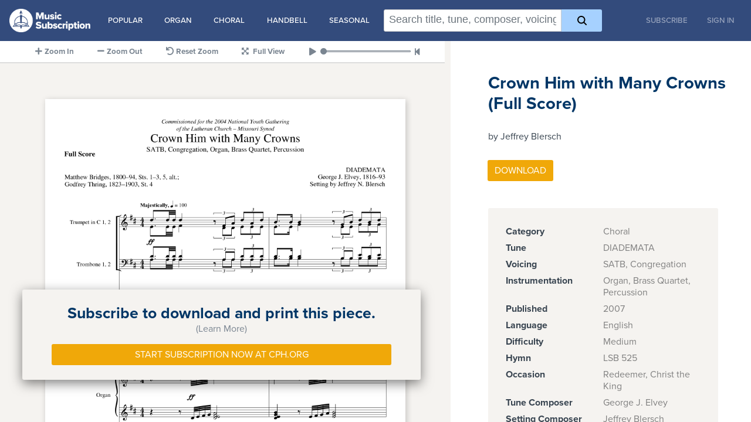

--- FILE ---
content_type: text/html; charset=utf-8
request_url: https://digitalmusic.cph.org/crown-him-with-many-crowns-full-score-jeffrey-blersch
body_size: 19762
content:
<!DOCTYPE html>
<html>
<head>
  <meta name="viewport" content="width=device-width, initial-scale=1">

  <title>CPH Music Subscription | Crown Him with Many Crowns (Full Score)</title>
  <title>Crown Him with Many Crowns (Full Score)</title>
<meta name="description" content="CPH&#39;s music subscription offers a huge library of printable sheet music for all your church music needs.">
  <meta property="og:url" content="https://digitalmusic.cph.org" />
  <meta property="og:type" content="article" />
  <meta property="article:publisher" content="https://digitalmusic.cph.org" />
  <meta property="article:author" content="Concordia Publishing House" />
  <meta property="og:title" content="CPH Music Subscription" />
  <meta property="og:description" content="CPH&#39;s music subscription offers a huge library of printable sheet music for all your church music needs." />
  <meta property="og:site_name" content="CPH Music Subscription" />
  <meta property="og:image" content="https://digitalmusic.cph.org/mss-facebook.jpg" />
  <meta property="og:image:width" content="1200" />
  <meta property="og:image:height" content="630" />
  <meta name="twitter:card" content="summary" />
  <meta name="twitter:image" content="https://digitalmusic.cph.org/mss-facebook.jpg" />
  <meta name="msapplication-TileImage" content="https://digitalmusic.cph.org/mss-facebook.jpg" />

  <meta name="csrf-param" content="authenticity_token" />
<meta name="csrf-token" content="mE-BCwHpLjiIcELGyQ096S7FNFV19LNtwt_2O0xBlYdeiBcN5AaHCaQxDQzrsjjObL4OJFeksYUCqKzLOMPXJA" />
  <meta name="csp-nonce" content="FJfB0weJWl4ilWbhQsTSOg==" />

  <link rel="apple-touch-icon" href=/assets/apple-touch-icon-40cbdf68fdfad5ece623f755ccb239614d83358b49333450c3537cd9bbf7e616.png />

    <script nonce="FJfB0weJWl4ilWbhQsTSOg==">
//<![CDATA[
      <!-- Google Tag Manager -->
      (function(w,d,s,l,i){w[l]=w[l]||[];w[l].push({'gtm.start':
      new Date().getTime(),event:'gtm.js'});var f=d.getElementsByTagName(s)[0],
      j=d.createElement(s),dl=l!='dataLayer'?'&l='+l:'';j.async=true;j.src=
      'https://www.googletagmanager.com/gtm.js?id='+i+dl;f.parentNode.insertBefore(j,f);
      })(window,document,'script','dataLayer','GTM-PK3W2XS');
      <!-- End Google Tag Manager -->

//]]>
</script>
  <link rel="stylesheet" href="/assets/application-44563b8fedd900041ff54e6bd334aae555f2a58a088123925ee0381279192383.css" media="all" data-turbolinks-track="reload" />
  <script src="/assets/mss-d558d32402f3aaa20b6014955f95412c0990deff189fad36ca1d0badfa56dea0.js" data-turbolinks-track="reload"></script>
  <link rel="stylesheet" href="https://use.fontawesome.com/releases/v5.8.1/css/all.css" integrity="sha384-50oBUHEmvpQ+1lW4y57PTFmhCaXp0ML5d60M1M7uH2+nqUivzIebhndOJK28anvf" crossorigin="anonymous">
  <link rel="stylesheet" href="https://use.typekit.net/orx6ych.css">
  <script type="importmap" data-turbo-track="reload" nonce="FJfB0weJWl4ilWbhQsTSOg==">{
  "imports": {
    "application": "/assets/application-decc10917c045f91e2185bdc555d361ff06e8f4ee7b9f1a1708c5a15faa712f9.js",
    "piece": "/assets/piece-29562067e339df0d57dc2e50a41b34d201e9b167f5de698bf125208b5bb3f447.js",
    "hammerjs": "https://ga.jspm.io/npm:hammerjs@2.0.8/hammer.js",
    "@hotwired/stimulus": "/assets/stimulus.min-d03cf1dff41d6c5698ec2c5d6a501615a7a33754dbeef8d1edd31c928d17c652.js",
    "@hotwired/stimulus-loading": "/assets/stimulus-loading-1fc59770fb1654500044afd3f5f6d7d00800e5be36746d55b94a2963a7a228aa.js",
    "@rails/request.js": "https://ga.jspm.io/npm:@rails/request.js@0.0.8/src/index.js",
    "@hotwired/turbo-rails": "/assets/turbo.min-f309baafa3ae5ad6ccee3e7362118b87678d792db8e8ab466c4fa284dd3a4700.js",
    "components/audio_player": "/assets/components/audio_player-694de93fc75ffe905585bcb2d84f0a1f3afb13f1b2e5fb72a079c675398fa005.js",
    "components/image_zoom": "/assets/components/image_zoom-d62f1e3c4e804e1c26a6d0b666c3e6331acc9774ae780e0041fdda491958a1b5.js",
    "components/piece_preview": "/assets/components/piece_preview-c3f463295c7ab7307a80dfbd23388daf4b24e3c1822d41f03c343959e1b79aef.js",
    "controllers/application": "/assets/controllers/application-368d98631bccbf2349e0d4f8269afb3fe9625118341966de054759d96ea86c7e.js",
    "controllers/dropdown_controller": "/assets/controllers/dropdown_controller-6ce10b5d0bd3bca3b1448232c760b14bed102b01ff84c310b7ac7cf58aec33b0.js",
    "controllers": "/assets/controllers/index-2db729dddcc5b979110e98de4b6720f83f91a123172e87281d5a58410fc43806.js",
    "controllers/search_controller": "/assets/controllers/search_controller-c1769ff8bd4ed629a4fd1344d0829ee89c6f9dd3bf6d4288f1b01b3c6ace8ab3.js",
    "models/eventable-event": "/assets/models/eventable-event-3c4bfe64a947038e1e53ed004456b0d60bf6096daf97592f238b2792777d5573.js",
    "models/eventable": "/assets/models/eventable-d245a03b7e942c62faebcaac160c1ce9e048ae37a83bb9f6ea73b88fc33c1216.js",
    "models/list-source": "/assets/models/list-source-31c1feabcb0d78706e5fadf5784f4a65b65f000628f400f2fdfdcaff0a293527.js",
    "models/search-context": "/assets/models/search-context-49a2f9e9bee08a3e9b81281019866eb0e45e691bfae1506aba8ac9ef55b82da8.js",
    "models/token": "/assets/models/token-aa634698b3bf391fd6b123304193cd0447a59c66d13c9c62030d96c94a64cc90.js",
    "utils/scroll-helpers": "/assets/utils/scroll-helpers-e6aaa665d33736c935af5bc28a5cb601ee9cabd1e5e969c6acac9b914e54d13d.js",
    "utils/search": "/assets/utils/search-35cde210f876b978ffcaa937f060522901c09f4e622231684d95fa2b14bf4c83.js",
    "utils/unaccent": "/assets/utils/unaccent-1359ff515a6ecc326fe9cf94470fc933dcaff63ae8a120b269ac387a8eb85722.js"
  }
}</script>
<link rel="modulepreload" href="/assets/application-decc10917c045f91e2185bdc555d361ff06e8f4ee7b9f1a1708c5a15faa712f9.js" nonce="FJfB0weJWl4ilWbhQsTSOg==">
<link rel="modulepreload" href="/assets/stimulus.min-d03cf1dff41d6c5698ec2c5d6a501615a7a33754dbeef8d1edd31c928d17c652.js" nonce="FJfB0weJWl4ilWbhQsTSOg==">
<link rel="modulepreload" href="/assets/stimulus-loading-1fc59770fb1654500044afd3f5f6d7d00800e5be36746d55b94a2963a7a228aa.js" nonce="FJfB0weJWl4ilWbhQsTSOg==">
<link rel="modulepreload" href="/assets/turbo.min-f309baafa3ae5ad6ccee3e7362118b87678d792db8e8ab466c4fa284dd3a4700.js" nonce="FJfB0weJWl4ilWbhQsTSOg==">
<script type="esms-options" nonce="FJfB0weJWl4ilWbhQsTSOg==">{"nonce":"FJfB0weJWl4ilWbhQsTSOg=="}</script>
<script src="/assets/es-module-shims.min-4ca9b3dd5e434131e3bb4b0c1d7dff3bfd4035672a5086deec6f73979a49be73.js" async="async" data-turbo-track="reload" nonce="FJfB0weJWl4ilWbhQsTSOg=="></script>
<script type="module" nonce="FJfB0weJWl4ilWbhQsTSOg==">import "application"</script>
</head>

  <body>
      <!-- Google Tag Manager (noscript) -->
      <noscript><iframe src="https://www.googletagmanager.com/ns.html?id=GTM-PK3W2XS"
      height="0" width="0" style="display:none;visibility:hidden"></iframe></noscript>
      <!-- End Google Tag Manager (noscript) -->
    <div class="container">

  <nav class="navbar navbar-expand-md navbar-dark fixed-top bg-dark mb-4 ">
  <a href="/">
    <img alt="CPH Music Subscription" height="50" class="navbar-brand" src="/assets/logo-47211d72e9cf4e8c1a3d2976ee59ca0140687f47e74e4b3b59271d2d9f5e5ac3.png" />
</a>
  <div
  id="search_suggestions"
  data-controller="dropdown"
>
  <div class="menu-trigger">
    <div class="spacer"></div>
    <button data-action="click->dropdown#toggle">
      <img src="/assets/icon-menu-7a3c03fcaa7426ba02ff7f4cc4f98a67405f53c202cfb8fc19da2d1016e7bc6e.svg" />
      Categories
    </button>
  </div>
  <ul class="menu-content">
    <li class="suggestion-category" data-controller="dropdown">
      <span class="category-label">
        <a href="#" data-action="click->dropdown#toggle">Popular</a>
      </span>
      <ul class="suggestions">
        <li><a href="/search?q=%23piano">Piano</a></li>
        <li><a href="/search?q=%23instrumental">Instrumental</a></li>
        <li><a href="/search?q=%23hymn">Hymns</a></li>
        <li><a href="/search?q=composer%3A%22John%20A.%20Behnke%22">John A. Behnke</a></li>
        <li><a href="/search?q=composer%3A%22Jeffrey%20Blersch%22">Jeffrey Blersch</a></li>
        <li><a href="/search?q=composer%3A%22Charles%20Callahan%22">Charles Callahan</a></li>
        <li><a href="/search?q=composer%3A%22Benjamin%20M.%20Culli%22">Benjamin M. Culli</a></li>
        <li><a href="/search?q=composer%3A%22Kevin%20Hildebrand%22">Kevin Hildebrand</a></li>
        <li><a href="/search?q=composer%3A%22David%20von%20Kampen%22">David von Kampen</a></li>
        <li><a href="/search?q=composer%3A%20%22S.%20Drummond%20Wolff%22">S. Drummond Wolff</a></li>
      </ul>
    </li>
    <li class="suggestion-category" data-controller="dropdown">
      <span class="category-label">
        <a href="#" data-action="click->dropdown#toggle">Organ</a>
      </span>
      <ul class="suggestions">
        <li><a href="/search?q=%23organ">All Organ</a></li>
        <li><a href="/search?q=%23organ%20%23instrumental">Organ with Instruments</a></li>
        <li><a href="/search?q=%23organ%20partita">Organ Partitas</a></li>
      </ul>
    </li>
    <li class="suggestion-category" data-controller="dropdown">
      <span class="category-label">
        <a href="#" data-action="click->dropdown#toggle">Choral</a>
      </span>
      <ul class="suggestions">
        <li><a href="/search?q=%23choral">All Choral</a></li>
        <li><a href="/search?q=%23choral%20voicing%3A%22satb%22">SATB</a></li>
        <li><a href="/search?q=%23choral%20voicing%3A%22SAB%22">SAB</a></li>
        <li><a href="/search?q=%23choral%20voicing%3A%22SA%22">SA</a></li>
        <li><a href="/search?q=%23choral%20voicing%3A%22Children%22">Children's</a></li>
        <li><a href="/search?q=%23choral%20voicing%3A%22Two-Part%20Mixed%22">Two-Part Mixed</a></li>
        <li><a href="/search?q=%23choral%20voicing%3AUnison">Unison</a></li>
        <li><a href="/search?q=%23choral%20voicing%3ASolo">Solo</a></li>
        <li><a href="/search?q=%23choral%20voicing%3ACongregation">With Congregation</a></li>
        <li><a href="/search?q=%23choral%20voicing%3A%22Descant%22">With Descants</a></li>
      </ul>
    </li>
    <li class="suggestion-category" data-controller="dropdown">
      <span class="category-label">
        <a href="#" data-action="click->dropdown#toggle">Handbell</a>
      </span>
      <ul class="suggestions">
        <li><a href="/search?q=%23handbell">All Handbell</a></li>
        <li><a href="/search?q=%23handbell%20octaves%3A%20%222%20Octaves%22">2 Octaves</a></li>
        <li><a href="/search?q=%23handbell%20octaves%3A%20%223%20Octaves%22">3 Octaves</a></li>
        <li><a href="/search?q=%23handbell%20octaves%3A%20%224%20Octaves%22">4 Octaves</a></li>
        <li><a href="/search?q=%23handbell%20octaves%3A%20%225%20Octaves%22">5 Octaves</a></li>
        <li><a href="/search?q=%23handbell%20octaves%3A%20%226%20Octaves%22">6 Octaves</a></li>
      </ul>
    </li>
    <li class="suggestion-category" data-controller="dropdown">
      <span class="category-label">
        <a href="#" data-action="click->dropdown#toggle">Seasonal</a>
      </span>
      <ul class="suggestions">
        <li><a href="/search?q=season%3Aadvent">Advent</a></li>
        <li><a href="/search?q=season%3Achristmas">Christmas</a></li>
        <li><a href="/search?q=season%3Aepiphany">Epiphany</a></li>
        <li><a href="/search?q=season%3Alent">Lent</a></li>
        <li><a href="/search?q=season%3A%22holy%20week%22">Holy Week</a></li>
        <li><a href="/search?q=season%3Aeaster">Easter</a></li>
        <li><a href="/search?q=season%3Apentecost">Pentecost</a></li>
        <li><a href="/search?q=holiday%3A%22Reformation%20Day%22">Reformation Day</a></li>
      </ul>
    </li>
  </ul>
</div>


    <div id="search_with_modifiers" data-turbolinks-permanent="true">
  <form
      class="search"
      data-controller="search"
      data-action="submit->search#search"
  >
    <div class="search-box">
      <input
          type="text"
          class="search-box-input"
          autocomplete="off"
          spellcheck="false"
          placeholder="Search title, tune, composer, voicing, and more!"
          
          data-search-target="input"
          data-action="input->search#updateTokens keydown->search#handleKeydown keyup->search#updateCursorLocation focus->search#enableShowingHints"
      >
      <div class="search-box-hints" data-search-target="inputBackground"></div>
    </div>
    <div
        class="search-modifiers"
        data-search-target="modifiers"
    ></div>
    <button class="btn btn-primary" title="Search">
      <img src="/assets/icon-search-f9cbdef9b989eafcf88c22d6564f7d9ff536ed2857a64995a26e28d01c562f3d.svg" />
    </button>
  </form>
</div>


  <div class="navbar-collapse collapse order-3">
    <ul class="navbar-nav ml-auto" >
      <li class="nav-item">
        <a class="nav-link" href="https://music.cph.org/music-subscription-order-form">Subscribe</a>
      </li>
      <li class="nav-item">
        <a class="nav-link link-button" href="/login">Sign In</a>
      </li>
    </ul>
  </div>
</nav>


  <main role="main" class="flex-shrink-0">

    <div class="container">
      <div class="product-details-left">
        <ul id ="toolbar" class="preview-toolbar">
          <li id="zoom_in">
            <i class="fa fa-plus float-button"></i><span class="toolbar-label">Zoom In</span>
          </li>
          <li id="zoom_out">
            <i class="fa fa-minus float-button"></i><span class="toolbar-label">Zoom Out</span>
          </li>
          <li id="zoom_reset">
            <i class="fa fa-undo float-button"></i><span class="toolbar-label">Reset Zoom</span>
          </li>
          <li id="zoom_full">
            <i id="expand" class="fa fa-expand-arrows-alt float-button"></i>
            <i id="contract" class="fa fa-compress-arrows-alt float-button" hidden></i>
            <span class="toolbar-label">Full View</span>
          </li>
            <li>
              <div id="preview_audio_control" class="audio-player">
                <div id="loading" class="loading fa fa-spinner"></div>
                <div id="play" class="play-button fa fa-play"></div>
                <div id="pause" class="play-button fa fa-pause"></div>
                <div id="progress" class="progress">
                  <div id="bar" class="bar"></div>
                  <div id="scrubber" class="scrubber" draggable="false"></div>
                </div>
                <span id="reset" class="reset-button fa fa-step-backward"></span>
              </div>
              <audio id="preview_audio"><source id="preview_audio_src" src=https://s3.amazonaws.com/cph-org-assets/media/multimedia/music/983919.mp3 type="audio/mpeg"></audio>
            </li>
        </ul>

        <div id="preview_container" class="product-detail preview-container">
            <div id="pay_wall_background" class="pay-wall-background"></div>
<div id="pay_wall" class="pay-wall-info">
  <div id="pay_wall_learn_more">
    <div class="row">
       <div class="paywall-title">Subscribe to download and print this piece.</div>
    </div>
    <div class="row">
      <a class="pay-wall-learn" href="#learn_more">(Learn More)</a>
    </div>
  </div>
  <div id="pay_wall_learn_less" hidden>
    <div id="pay_wall_message" class="row" hidden>
      <div class="paywall-title">An entire CPH library of sheet-music for an introductory price of only <span class="text-nowrap">$99 a year.</span></div>
    </div>
    <div class="row">
      <a class="pay-wall-learn" href="#learn_less">(Close)</a>
    </div>
    <ul class="custom-bullet checkbullet">
      <li>
        <div class="paywall-subtitle">Search for hundreds of titles by voicing, instrumentation, hymn tune, composer, and more.</div>
      </li>
      <li>
        <div class="paywall-subtitle">Download to use digitally or print it to save for later.</div>
      </li>
      <li>
        <div class="paywall-subtitle">Find music 24/7, 365 days of the year.</div>
      </li>
    </ul>
  </div>
  <div>
    <a class="btn btn-primary" href="https://music.cph.org/music-subscription-order-form">Start Subscription Now at Cph.org</a>
  </div>
</div>

          <div id="preview" class="preview-imagelist">
                <img class="product-detail preview-image" draggable="false" src="https://music-subscription-production.s3.amazonaws.com/977232/2d5015aade3f4950a22f7d5a2ab50845e345c847d0b2f189d32a0fe328da339d.png?X-Amz-Expires=10&amp;X-Amz-Date=20260121T151850Z&amp;X-Amz-Algorithm=AWS4-HMAC-SHA256&amp;X-Amz-Credential=AKIA3JQP5VIQYMRPONVA/20260121/us-east-1/s3/aws4_request&amp;X-Amz-SignedHeaders=host&amp;X-Amz-Signature=736ee3b5932080e68dcddded39281bcdfe40a742d548f05399bf7272082b97ae" />
                <img class="product-detail preview-image" draggable="false" src="https://music-subscription-production.s3.amazonaws.com/977232/5f979a7edef8902363af260c6f9765f790ac792e82117cd157e24db21d1d1d0d.png?X-Amz-Expires=10&amp;X-Amz-Date=20260121T151851Z&amp;X-Amz-Algorithm=AWS4-HMAC-SHA256&amp;X-Amz-Credential=AKIA3JQP5VIQYMRPONVA/20260121/us-east-1/s3/aws4_request&amp;X-Amz-SignedHeaders=host&amp;X-Amz-Signature=a94b8396c26f797697280e3bc6900b044a0c7a3c40f2f3285a867657007b3ec7" />
                <img class="product-detail preview-image" draggable="false" src="https://music-subscription-production.s3.amazonaws.com/977232/46a314702ae50b3ac13ce949103fe66465848c9b70a97cae5389924daebe04eb.png?X-Amz-Expires=10&amp;X-Amz-Date=20260121T151851Z&amp;X-Amz-Algorithm=AWS4-HMAC-SHA256&amp;X-Amz-Credential=AKIA3JQP5VIQYMRPONVA/20260121/us-east-1/s3/aws4_request&amp;X-Amz-SignedHeaders=host&amp;X-Amz-Signature=cf3662dbfbd35fed830be50ed0d78317ab91978ab2a12d4427f20505a4fd3474" />
                <img class="product-detail preview-image" draggable="false" src="https://music-subscription-production.s3.amazonaws.com/977232/b79c0f0cb965acdc41358532d4862625c58b7db2c73938ccf450e936ad64393b.png?X-Amz-Expires=10&amp;X-Amz-Date=20260121T151851Z&amp;X-Amz-Algorithm=AWS4-HMAC-SHA256&amp;X-Amz-Credential=AKIA3JQP5VIQYMRPONVA/20260121/us-east-1/s3/aws4_request&amp;X-Amz-SignedHeaders=host&amp;X-Amz-Signature=0ac702828386a1a2268ee4031efee57eaad32ee94f51297dd6d123eee8ba885f" />
              <div id="bottom_filter" class="bottom-filter"></div>
          </div>
        </div>
      </div>

      <div id="preview_attributes_container" class="product-detail attributes-container">
        <h1>Crown Him with Many Crowns (Full Score)</h1>
        <h2>by Jeffrey Blersch</h2>

          <div class="row">
            <div class="col-sm">
            </div>
          </div>
          <div class="row">
            <div class="col-sm">
              <form data-turbo="false" class="new_download" id="new_download" action="/downloads" accept-charset="UTF-8" method="post"><input type="hidden" name="authenticity_token" value="P9kkPESspJZM4VoOL5E6IoOgQGTnMJZd-v_oWTJjAlHIFPx9RwRno5da00EBqARnOl6lgwIfPS5R0JOxBzWO7g" autocomplete="off" />
              <div class="input-group download-btn-group mb-3" >
                <input value="977232" autocomplete="off" type="hidden" name="download[piece_id]" id="download_piece_id" />
                  <input value="1" autocomplete="off" type="hidden" name="download[copies]" id="download_copies" />
                  <div class="input-group-append">
                    <input type="submit" name="commit" value="Download" class="btn btn-primary without-copy-input" data-disable-with="Download" />
                  </div>
              </div>
</form>            </div>
            <div class="col-sm">
            </div>
          </div>

        <div class="product-detail attributes">
          <dl><dt>Category</dt><dd>Choral</dd><dt>Tune</dt><dd>DIADEMATA</dd><dt>Voicing</dt><dd>SATB, Congregation</dd><dt>Instrumentation</dt><dd>Organ, Brass Quartet, Percussion</dd><dt>Published</dt><dd>2007</dd><dt>Language</dt><dd>English</dd><dt>Difficulty</dt><dd>Medium</dd><dt>Hymn</dt><dd>LSB 525</dd><dt>Occasion</dt><dd>Redeemer, Christ the King</dd><dt>Tune Composer</dt><dd>George J. Elvey</dd><dt>Setting Composer</dt><dd>Jeffrey Blersch</dd><dt>Text Writer</dt><dd>Godfrey Thring, Matthew Bridges</dd></dl>
        </div>



      </div>
    </div>
  </main>

</div>

<script type="module" nonce="FJfB0weJWl4ilWbhQsTSOg==">import "piece"</script>

  </body>
</html>


--- FILE ---
content_type: application/javascript
request_url: https://digitalmusic.cph.org/assets/components/piece_preview-c3f463295c7ab7307a80dfbd23388daf4b24e3c1822d41f03c343959e1b79aef.js
body_size: 242
content:
import ImageZoom from 'components/image_zoom';

function toggle(el) {
  el.hidden = !el.hidden
}

export default class PiecePreview {
  constructor() {
    this.zoom = new ImageZoom({
      startingWidth: 100,
      minWidth: 10,
      maxWidth: 300,
      zoomDelta: 10
    });
  }

  activate(options) {
    this.zoomInButton = document.querySelector(options.zoomInButton);
    this.zoomOutButton = document.querySelector(options.zoomOutButton);
    this.zoomResetButton = document.querySelector(options.zoomResetButton);
    this.zoomFullButton = document.querySelector(options.zoomFullButton);

    this.previewImage = document.querySelector(options.previewImage);
    this.previewImageToolbar = document.querySelector(options.previewImageToolbar);
    this.previewImageContainer = document.querySelector(options.previewImageContainer);
    this.previewAttributesContainer = document.querySelector(options.previewAttributesContainer);

    this.payWall = document.querySelector(options.payWall);
    this.payWallFilter = document.querySelector(options.payWallFilter);
    this.payWallLearnMoreLink = document.querySelector(options.payWallLearnMoreLink);
    this.payWallLearnLessLink = document.querySelector(options.payWallLearnLessLink);
    this.payWallMessage = document.querySelector(options.payWallMessage);

    this.activateContextMenuHandler();
    this.activateZoomButtons();
    this.activateFullModeButton();
    this.activatePreviewImageEvents();
    this.activatePayWallLinks();
  }

  activateContextMenuHandler() {
    this.previewImage.addEventListener('contextmenu', (e) => {
      e.preventDefault();
    })
  }

  activateZoomButtons() {
    this.zoomInButton.addEventListener('click', () => {
      this.zoomByPercentage(this.zoom.in());
    });

    this.zoomOutButton.addEventListener('click', () => {
      this.zoomByPercentage(this.zoom.out());
    });

    this.zoomResetButton.addEventListener('click', () => {
      this.zoomByPercentage(this.zoom.reset());
    });
  }

  activateFullModeButton() {
    this.zoomFullButton.addEventListener('click', () => {
      toggle(document.querySelector('#expand'));
      toggle(document.querySelector('#contract'));
      this.toggleFullMode();
    });
  }

  activatePreviewImageEvents() {
    this.previewImageContainer.addEventListener('wheel', (e) => {
      if (e.ctrlKey) {
        e.preventDefault();
        e.stopImmediatePropagation();
        if (e.deltaY != 0.0) {
          this.zoomByPercentage(this.zoom.byDelta(-e.deltaY));
        }
      }
    })
  }


  activatePayWallLinks() {
    if (!this.payWallLearnMoreLink || !this.payWallLearnLessLink) {
      return;
    }

    this.payWallLearnMoreLink.addEventListener('click', (e) => {
      e.preventDefault();
      toggle(this.payWallMessage);
      toggle(this.payWallLearnMoreLink);
      toggle(this.payWallLearnLessLink);
    });

    this.payWallLearnLessLink.addEventListener('click', (e) => {
      e.preventDefault();
      toggle(this.payWallMessage);
      toggle(this.payWallLearnMoreLink);
      toggle(this.payWallLearnLessLink);
    });
  }

  toggleFullMode() {
    this.zoom.toggleFull();

    this.toggleImagePreview(this.zoom.isFullView);
    this.togglePayWall(this.zoom.isFullView);
  }

  toggleImagePreview(isFullView) {
    toggle(this.previewAttributesContainer);

    if (isFullView) {
      this.previewImageContainer.classList.add('full-view');
      this.previewImageToolbar.classList.add('full-view');
    } else {
      this.previewImageContainer.classList.remove('full-view');
      this.previewImageToolbar.classList.remove('full-view');
    }
  }

  togglePayWall(isFullView) {
    if (!this.payWall) {
      return;
    }

    if (isFullView) {
      this.payWall.classList.add('full-view');
    } else {
      this.payWall.classList.remove('full-view');
    }
  }

  updateStyleWidth(width) {
    this.previewImage.style.width = `${width}%`;
  }

  updatePayWallFilter(percentage) {
    if (this.payWallFilter) {
      this.payWallFilter.style.height = `${400 * percentage/100}px`;
    }
  }

  zoomByPercentage(percentage) {
    let oldScrollTop = this.previewImageContainer.scrollTop;
    let oldScrollLeft = this.previewImageContainer.scrollLeft;
    let oldOffsetWidth = this.previewImage.offsetWidth;
    let oldOffsetHieght = this.previewImage.offsetHeight;

    this.updateStyleWidth(percentage);
    this.updatePayWallFilter(percentage);

    this.previewImageContainer.scrollTop = (this.previewImage.offsetHeight * oldScrollTop)/oldOffsetHieght;
    this.previewImageContainer.scrollLeft = this.previewImageContainer.scrollWidth/2 - this.previewImageContainer.clientWidth/2;
  }

};


--- FILE ---
content_type: application/javascript
request_url: https://digitalmusic.cph.org/assets/models/list-source-31c1feabcb0d78706e5fadf5784f4a65b65f000628f400f2fdfdcaff0a293527.js
body_size: -354
content:
import { getMatch, normalized } from 'utils/search';

export default class ListSource {
  static serialize(value) {
    return (value && typeof value !== 'string') ? value.value : '';
  }

  static deserialize(label, list) {
    if (!list) { return label; }

    return list.find((item) => item.hasOwnProperty('value') && item.value === label) || '';
  }

  static validate(str, list) {
    return list ? list.some((item) => normalized(ListSource.serialize(item)) === normalized(str)) : !!str;
  }

  static getHints(str, list) {
    if (list && list.length > 0) {
      const labelMatches = getMatch(str, list, 'label'),
        valueMatches = getMatch(str, list, 'value'),
        matches = labelMatches
          .concat(valueMatches)
          .filter((value, index, self) => {
            if (self.indexOf(value) !== index) { return false; }
            return typeof value !== 'string' && value.value !== str;
          });

      if (matches.length > 0) { return matches; }
    }

    return [];
  }
};
